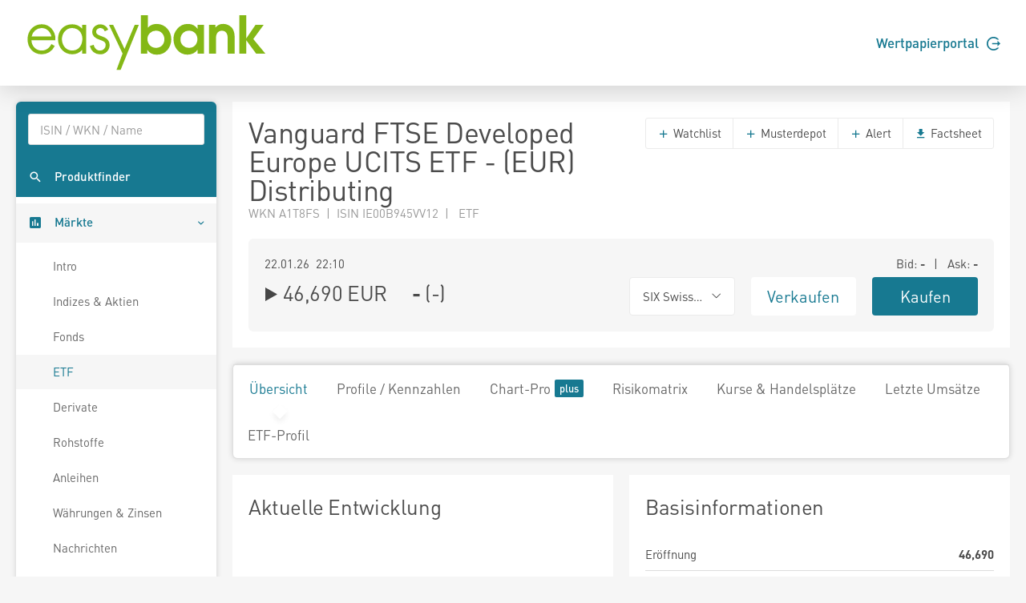

--- FILE ---
content_type: text/html; charset=utf-8
request_url: https://www.easybank.at/markets/etf/tts-296714908/Vanguard-Europe-ETF-Dist
body_size: 8893
content:
<!DOCTYPE html>
<html lang="de">
<head>
    <meta charset="UTF-8">
    <title  data-streaming-title="VEUR/EU {}">VEUR/EU 46,690</title>
    <meta name="robots" content="none" />
    <link rel="shortcut icon" href="/markets/favicon.gif">
    <link rel="stylesheet" href="/markets/main.css?v=Hu6Nhd7i7gU_UjwAjnd4g6SfEmKptlepF9VLHzSkS3I" />

    <script src="/markets/vendors.min.js?v=WYE8WAKc94uKjTDzuv6FJzSrfNt33FVKgPKhpDBZY5o"></script>

        <script type="application/json" id="ttws-streaming-config">
        {
            "url": "https://push.ttweb.net/http_push/",
            "token": "Q8HMMR48H0UR2_mTjPEj01UucDr93URz0uqG_1sLFAuGopBvY3oTm8sESkxChpHhMymHWFZbt8wjgrCTEzB4i/hphMieNwpEx3ED656AY0_k5J/OCc0Do3GwUea18_dDBHC5Y/4O6AJExSwiK78mS4tb4MrgsCfih_RiEPTQtnSSeH4RqgbY6nA1IKhW7TxLT2FZlHsy8Ajp6dctHr8qNe93aqBR/QrivpaJl4Ds8plRBdsD/hcoVf24kTaTlY/[base64]/zCEFc_yEh_yfTpNzxVpNXQLjvsKgHu15AbUYupEtSQ5jm5CGqaTzdV8TJu77strEYaKhCNketDNy53LCzkcr4qLkluYL5Bmn5UzQfEL_nwe0di3WEAUdNzzLTTLQ/ig8Yqcs7JvElJ8c73/PuVumuJnCnh58NbYiZoBBsTYi8vhI1XsbM4CQh4YQn9mPoB1zu0G7zFkQk2rWOB0lIDrlBcyRAOuTF21vX6D1BS2F3FnXKsWAT0zAVcqeWFQ5Ak7YarXYwfcj7rQ==",
            "marketdepth": false
        }
    </script>

</head>
<body>
    
    <header class="page-header">
    <div class="header">
        <div class="container">
            <div class="row">
                <div class="col-6">
                    <a href="/markets/">
                        <svg height="73" viewBox="0 0 242.75 58.42" xmlns="http://www.w3.org/2000/svg">
                            <path d="M15.89,10.66c-8,0-14,6.42-14,14.93,0,8.72,5.88,15.05,14,15.05a14,14,0,0,0,12.89-7.79l.27-.53-3.34-1.93-.3.57c-2,3.77-5.35,5.93-9.17,5.93a10.38,10.38,0,0,1-7.53-3,10.54,10.54,0,0,1-2.86-7.37H29.74v-.77a15.74,15.74,0,0,0-4.28-11.26A13.14,13.14,0,0,0,15.89,10.66ZM6,22.76a10.26,10.26,0,0,1,10-8.35c5.36,0,8.88,4.18,9.73,8.35Zm50.55-7.62a13.4,13.4,0,0,0-10.11-4.48c-8.3,0-14.1,6.09-14.1,14.81s6,15.17,14.22,15.17a13.15,13.15,0,0,0,10-4.57v4h3.93V11.25H56.52ZM46.47,36.89c-6.64,0-10.23-5.88-10.23-11.42,0-5.32,3.84-11.06,10-11.06S56.7,18.83,56.7,25.17C56.7,31,53.54,36.89,46.47,36.89ZM75.74,22.54c-3.27-1.19-5.28-2.05-5.28-4.46,0-2.1,2.16-3.67,4.09-3.67a4.63,4.63,0,0,1,4.27,2.74l.27.58L82.52,16l-.25-.54a8.84,8.84,0,0,0-7.6-4.77c-4.56,0-8.13,3.33-8.13,7.59,0,5.13,4.69,6.84,8.45,8.22,2.82,1,5,2,5,4.84a5.52,5.52,0,0,1-5.58,5.58c-3.85,0-5.53-2.81-6.26-5.17l-.19-.59-3.77,1.2.14.57a10.09,10.09,0,0,0,10.08,7.74,9.16,9.16,0,0,0,9.51-9.21C83.88,25.51,79.37,23.86,75.74,22.54ZM98.83,35.27l-11.32-24H83.33L96.86,39.91c-.21.5-6,16.23-6,16.23h4.1l18.15-44.89H109Z" fill="#84b816" />
                            <path d="M163.34,17.06c-5.09,0-8.63,3.8-8.63,8.85a8.33,8.33,0,0,0,8.53,8.32c5,.05,8.43-3.69,8.43-8.63s-3.44-8.59-8.33-8.54m14.88,23h-6.34V36.15A12.85,12.85,0,0,1,162,41a13.52,13.52,0,0,1-10.61-4.84,16.43,16.43,0,0,1-3.59-10.5,14.74,14.74,0,0,1,3.69-10.35,13.57,13.57,0,0,1,10.72-5,11.58,11.58,0,0,1,9.68,5V11.24h6.34Z" fill="#84b816"/>
                            <path d="M183.26,11.24h6.39v2.65a10,10,0,0,1,8-3.59,11.55,11.55,0,0,1,8.22,3.59,4.84,4.84,0,0,1,.72.84c2.24,3.11,2.29,6.7,2.29,10.4V40.05h-6.91V26.48c0-2.24,0-5.1-1.2-7a5.56,5.56,0,0,0-4.58-2.4,5.84,5.84,0,0,0-4.84,2.55c-1.24,2-1.14,5.1-1.14,7.39v13h-6.91Z" fill="#84b816"/>
                            <polygon points="213.59 1.61 220.5 1.61 220.5 24.81 229.75 11.23 237.91 11.23 227.52 25.33 239.63 40.05 230.38 40.05 220.5 26.58 220.5 40.05 213.59 40.05 213.59 1.61"fill="#84b816" />
                            <path d="M121.71,25.28c0,5,3.48,8.95,8.68,8.95,4.89,0,8.27-3.7,8.27-8.53s-3.32-8.64-8.27-8.64a8.4,8.4,0,0,0-8.68,8.22M115.2,1.61h6.92V14.25c2-2.81,5.73-3.95,9-3.95,8.43,0,14.46,7.23,14.46,15.34a17.21,17.21,0,0,1-3.69,10.51A13.67,13.67,0,0,1,131.33,41a11.22,11.22,0,0,1-9.78-4.84v3.91H115.2Z"fill="#84b816" />
                        </svg>
                    </a>
                </div>
                <div class="col-6">
                    <div class="d-flex align-items-center justify-content-end h-100 font-weight-semibold">
                        <a href="https://ebanking.easybank.at/InternetBanking/InternetBanking?d=login&svc=EASYBANK&ui=html&lang=de&rd=redirectsso&action=WIDGET_OVERVIEW" target="_blank">Wertpapierportal <svg width="17" height="17" viewBox="0 0 20 20" xmlns="http://www.w3.org/2000/svg" class="circle-arrow-right">
    <path fill="currentColor" d="M20 10L16 6V9H8V11H16V14L20 10ZM18 16C16.7407 17.6791 14.985 18.9193 12.9817 19.5451C10.9783 20.1709 8.82884 20.1505 6.83772 19.4868C4.8466 18.8231 3.11478 17.5498 1.88758 15.8471C0.660374 14.1444 0 12.0988 0 10C0 7.90118 0.660374 5.85555 1.88758 4.1529C3.11478 2.45024 4.8466 1.17687 6.83772 0.513167C8.82884 -0.15054 10.9783 -0.170937 12.9817 0.454865C14.985 1.08067 16.7407 2.32094 18 4H15.27C14.1153 2.98166 12.6913 2.31814 11.1689 2.08906C9.64643 1.85997 8.09023 2.07506 6.68699 2.7085C5.28376 3.34194 4.09312 4.36683 3.25793 5.66019C2.42274 6.95354 1.9785 8.46042 1.9785 10C1.9785 11.5396 2.42274 13.0465 3.25793 14.3398C4.09312 15.6332 5.28376 16.6581 6.68699 17.2915C8.09023 17.9249 9.64643 18.14 11.1689 17.9109C12.6913 17.6819 14.1153 17.0183 15.27 16H18Z" />
</svg></a>
                    </div>
                </div>
            </div>
        </div>
    </div>
</header>





    <div class="page-content">
        <nav class="sidebar sidebar-light sidebar-main sidebar-expand align-self-start">
    <div class="sidebar-content">
        <div class="card card-sidebar-mobile">
            <ul class="nav nav-sidebar nav-produktfinder">
                <li class="nav-item sidebar-xs-hide">
                    <div class="nav-form ui-front">
<form action="/markets/produktfinder?SearchType=All" method="get">                            <input type="search" name="SymbolText" class="form-control livesearch-autocomplete" data-quicksearch-url="/markets/quicksearch?q=" placeholder="ISIN / WKN / Name" autocomplete="off" />
</form>                    </div>
                </li>
                <li class="nav-item">
                    <a href="/markets/produktfinder?SearchType=Etf" class="nav-link"  data-dialog-url="/markets/produktfinder/dialog?SearchType=Etf" data-dialog-size="modal-full" data-dialog-title="Produktfinder" >
                        <i class="mi mi-search"></i>
                        <span>Produktfinder</span>
                    </a>
                </li>
                
                
            </ul>

            <ul class="nav nav-sidebar" data-nav-type="accordion">
                <li class="nav-item nav-item-submenu nav-item-expanded nav-item-open" aria-expaned=true>
                    <a class="nav-link cursor-pointer active"><i class="mi mi-poll"></i> <span>M&auml;rkte</span></a>

                    <ul class="nav nav-group-sub" data-submenu-title="M&auml;rkte">
                        <li class="nav-item"><a class="nav-link" href="/markets/wertpapiere/intro">Intro</a></li>
                        <li class="nav-item"><a class="nav-link" href="/markets/indexuebersicht">Indizes &amp; Aktien</a></li>
                        
                        <li class="nav-item"><a class="nav-link" href="/markets/fonds/top-performer">Fonds</a></li>
                        <li class="nav-item"><a class="nav-link active" href="/markets/etf/top-performer">ETF</a></li>
                        <li class="nav-item"><a class="nav-link" href="/markets/derivate">Derivate</a></li>
                        <li class="nav-item"><a class="nav-link" href="/markets/rohstoffe">Rohstoffe</a></li>
                        <li class="nav-item"><a class="nav-link" href="/markets/anleihen">Anleihen</a></li>
                        <li class="nav-item"><a class="nav-link" href="/markets/waehrungen-zinsen">W&#xE4;hrungen &amp; Zinsen</a></li>
                        <li class="nav-item"><a class="nav-link" href="/markets/nachrichten">Nachrichten</a></li>
                        <li class="nav-item"><a class="nav-link" href="/markets/analysen">Analysen</a></li>
                    </ul>
                </li>

                <li class="nav-item">
                    <a href="/markets/watchlists" class="nav-link">
                        <i class="mi mi-stars"></i> <span>Watchlists</span><span class="badge badge-primary badge-right badge-plus"></span>                    </a>
                </li>
                <li class="nav-item">
                    <a href="/markets/musterdepots" class="nav-link">
                        <i class="mi mi-filter-b-and-w"></i> <span>Musterdepots</span><span class="badge badge-primary badge-right badge-plus"></span>                    </a>
                </li>
                <li class="nav-item">
                    <a href="/markets/notes" class="nav-link">
                        <i class="mi mi-comment"></i> <span>Notizen</span><span class="badge badge-primary badge-right badge-plus"></span>                    </a>
                </li>
                <li class="nav-item">
                    <a href="/markets/alerts" class="nav-link">
                        <i class="mi mi-notifications"></i> <span>Alerts</span><span class="badge badge-primary badge-right badge-plus"></span>                    </a>
                </li>
                
                <li class="nav-item">
                        <a href="/markets/realtime/signin" class="nav-link">
        <i class="mi mi-whatshot"></i>
        <span>Realtime B&ouml;rsen</span>
        <span class="badge badge-primary badge-right badge-plus"></span>
    </a>

                </li>
                
                    <li class="nav-item">
                        <a href="/markets/plus/signin" class="nav-link"><i class="mi mi-account-box"></i> <span>My Markets</span><span class="badge badge-primary badge-right badge-plus"></span></a>
                    </li>
            </ul>
        </div>
    </div>
</nav>


        <main class="content-wrapper">
<div class="content-inline realtime-session-alert d-print-none">
    <div class="alert alert-warning">
        <span data-realtime-timeout>Realtime Push wurde wegen Inaktivit&auml;t automatisch pausiert. Zum Aktivieren aktualisieren Sie die Seite oder klicken Sie <a href="/markets/etf/tts-296714908/Vanguard-Europe-ETF-Dist">hier</a>.</span>
        <span data-realtime-invalidated>Realtime Push wurde durch eine andere Aktivierung ung&uuml;ltig. Um Realtime Push wieder zu aktivieren, klicken Sie <a href="/markets/realtime/activate">hier</a>.</span>
    </div>
</div>

            

<div class="sticky-header">
    <div class="sticky-header-content text-nowrap">
        <h2 class="d-inline mb-0" title="Vanguard Europe ETF Dist">Vanguard Europe ETF Dist</h2>
        <h2 class="d-inline mb-0 ml-5">
            

<svg xmlns="http://www.w3.org/2000/svg" viewBox="0 0 15 17" width="15" height="17" data-streaming-arrow class="arrow arrow-constant arrow-md" >
    <polygon points="0 0 15 8.5 0 17 0 0" />
</svg>

            <span data-streaming-last>46,690</span> EUR&emsp;
            <span data-streaming-change-percent data-streaming-colored class="font-weight-bold"><span>-</span></span>
            (<span data-streaming-change><span>-</span></span>)
        </h2>

            <div class="text-right">
                    <a href="https://portal.easybank.at/group/guest/flowdispatcher?ucs=VERKAUF&amp;isin=IE00B945VV12" target="_blank" onclick="firebaseService.logEvent('clicked_sell');" class="btn btn-sell ml-3">Verkaufen</a>
                    <a href="https://portal.easybank.at/group/guest/flowdispatcher?ucs=KAUF&amp;isin=IE00B945VV12" target="_blank" onclick="firebaseService.logEvent('clicked_buy');" class="btn btn-buy ml-3">Kaufen</a>
            </div>
    </div>
</div>


<article class="content">
    <div class="card">
        <header class="card-header header-elements-inline header-elements-inline-top">
            <div>
                <h1 class="mb-0 line-height-1">Vanguard FTSE Developed Europe UCITS ETF - (EUR) Distributing</h1>
                <div class="text-secondary">
WKN A1T8FS&ensp;|&ensp;ISIN IE00B945VV12&ensp;|&ensp;                    ETF
                </div>
            </div>
            <div class="header-elements header-elements-top">
                <div class="btn-group">
                    <button data-url="/markets/watchlists/add?symbolId=tts-296714908" class="btn btn-white add-to-watchlist-dialog"><i class="mi-add text-primary"></i> Watchlist</button>
                        <button data-url="/markets/musterdepots/buy-sell?symbolId=tts-296714908" class="btn btn-white buysell-musterdepot-dialog"><i class="mi-add text-primary"></i> Musterdepot</button>
                    <button data-url="/markets/alerts/create?symbolId=tts-296714908" class="btn btn-white create-alert-dialog"><i class="mi-add text-primary"></i> Alert</button>
                    <a href="/markets/etf/tts-296714908/Vanguard-Europe-ETF-Dist/factsheet" class="btn btn-white" target="_blank"><i class="mi-get-app text-primary"></i> Factsheet</a>
                </div>
            </div>
        </header>
        <div class="card-body">
            <section class="card">
                <div class="card-body">
                    <div class="row">
                        <div class="col-5 text-nowrap text-truncate"><span data-streaming-last-datetime>22.01.26 22:10</span> </div>
                        <div class="col-7 text-right text-nowrap text-truncate">
                            
Bid: <span class="font-weight-bold"><span data-streaming-bid>-</span> </span>
&ensp;|&ensp;
Ask: <span class="font-weight-bold"><span data-streaming-ask>-</span> </span>

                        </div>
                    </div>
                    <div class="row mt-1">
                        <div class="h2 mb-0 col-6">
                            

<svg xmlns="http://www.w3.org/2000/svg" viewBox="0 0 15 17" width="15" height="17" data-streaming-arrow class="arrow arrow-constant arrow-md" >
    <polygon points="0 0 15 8.5 0 17 0 0" />
</svg>

                            <span class="text-nowrap"><span data-streaming-last>46,690</span> EUR</span>&emsp;
                            <span class="text-nowrap font-weight-bold" data-streaming-change-percent data-streaming-colored><span>-</span></span>
                            <span class="text-nowrap">(<span data-streaming-change><span>-</span></span>)</span>
                        </div>
                        <div class="col-2">
                            <div class="btn-group w-100">
                                <button class="btn btn-xl font-size-base btn-white dropdown-toggle text-body w-100" data-toggle="dropdown" aria-expanded="false"><span>SIX Swiss Exchange</span></button>
                                <div class="dropdown-menu" x-placement="bottom-start">
                                        <a href="/markets/etf/tts-60078865/VANGUARD-FTSE-EUR-VANGUARD-FTSE-Developed-Europe-UCITS-ETF" class="dropdown-item">Euronext - Amsterdam</a>
                                        <a href="/markets/etf/tts-129668347/VANG-FTSE-DEV-EU-UETF-EOD" class="dropdown-item">Xetra ETF</a>
                                        <a href="/markets/etf/tts-131834518/VANG-FTSE-DEV-EU-UETF-EOD" class="dropdown-item">TradeGate <sup class="text-realtime"></sup></a>
                                        <a href="/markets/etf/tts-88485062/Vanguard-FTSE-Developed-Europe-UCITS-ETF-EUR-Distributing" class="dropdown-item">gettex <sup class="text-realtime"></sup></a>
                                        <a href="/markets/etf/tts-60574893/Vanguard-Europe-ETF-Dist" class="dropdown-item">SIX Swiss Exchange</a>
                                        <a href="/markets/wertpapiere/aktie/tts-79471602/Vanguard-Funds-PLC" class="dropdown-item">Nasdaq Other OTC</a>
                                        <a href="/markets/etf/tts-78741112/VANG-FTSE-DEV-EU-UETF-EOD" class="dropdown-item">Stuttgart</a>
                                        <a href="/markets/etf/tts-129735736/VANG-FTSE-DEV-EU-UETF-EOD" class="dropdown-item">Frankfurt</a>
                                        <a href="/markets/etf/tts-81236607/VANG-FTSE-DEV-EU-UETF-EOD" class="dropdown-item">M&#xFC;nchen</a>
                                        <a href="/markets/etf/tts-127335475/VANG-FTSE-DEV-EU-UETF-EOD" class="dropdown-item">D&#xFC;sseldorf</a>
                                        <a href="/markets/etf/tts-81381966/VANG-FTSE-DEV-EU-UETF-EOD" class="dropdown-item">Berlin</a>
                                        <a href="/markets/etf/tts-129753434/VANG-FTSE-DEV-EU-UETF-EOD" class="dropdown-item">Baader Bank (Baadex) <sup class="text-realtime"></sup></a>
                                        <a href="/markets/etf/tts-108964719/VANG-FTSE-DEV-EU-UETF-EOD" class="dropdown-item">Lang &amp; Schwarz <sup class="text-realtime"></sup></a>
                                        <a href="/markets/etf/tts-371108251/VANG-FTSE-DEV-EU-UETF-EOD" class="dropdown-item">Hamburg</a>
                                        <a href="/markets/etf/tts-296714908/Vanguard-Europe-ETF-Dist" class="dropdown-item">SIX Swiss Exchange</a>
                                        <a href="/markets/etf/tts-296714796/Vanguard-Europe-ETF-Dist" class="dropdown-item">SIX Swiss Exchange</a>
                                        <a href="/markets/etf/tts-296714800/Vanguard-Europe-ETF-Dist" class="dropdown-item">SIX Swiss Exchange</a>
                                        <a href="/markets/etf/tts-296714879/Vanguard-Europe-ETF-Dist" class="dropdown-item">SIX Swiss Exchange</a>
                                        <a href="/markets/etf/tts-296714887/Vanguard-Europe-ETF-Dist" class="dropdown-item">SIX Swiss Exchange</a>
                                </div>
                            </div>
                        </div>
                        <div class="col-2"><a href="https://portal.easybank.at/group/guest/flowdispatcher?ucs=VERKAUF&amp;isin=IE00B945VV12" target="_blank" onclick="firebaseService.logEvent('clicked_sell');" class="btn btn-xl btn-sell w-100">Verkaufen</a></div>
                        <div class="col-2"><a href="https://portal.easybank.at/group/guest/flowdispatcher?ucs=KAUF&amp;isin=IE00B945VV12" target="_blank" onclick="firebaseService.logEvent('clicked_buy');" class="btn btn-xl btn-buy w-100">Kaufen</a></div>
                    </div>
                </div>
            </section>
        </div>
    </div>

    <nav class="navbar navbar-shadow navbar-lg navbar-expand navbar-light navbar-component">
        <div class="navbar-collapse">
            <ul class="nav navbar-nav">
                <li class="nav-item"><a class="navbar-nav-link active" href="/markets/etf/tts-296714908/Vanguard-Europe-ETF-Dist">&#xDC;bersicht</a></li>
                <li class="nav-item"><a class="navbar-nav-link" href="/markets/etf/tts-296714908/Vanguard-Europe-ETF-Dist/profile-kennzahlen">Profile / Kennzahlen</a></li>
                <li class="nav-item"><a class="navbar-nav-link" href="/markets/etf/tts-296714908/Vanguard-Europe-ETF-Dist/chart">Chart-Pro <span class="badge badge-primary badge-plus ml-1"></a></li>
                    <li class="nav-item"><a class="navbar-nav-link" href="/markets/etf/tts-296714908/Vanguard-Europe-ETF-Dist/risikomatrix">Risikomatrix</a></li>
                <li class="nav-item"><a class="navbar-nav-link" href="/markets/etf/tts-296714908/Vanguard-Europe-ETF-Dist/kurse-handelsplaetze">Kurse &amp; Handelspl&#xE4;tze</a></li>
                <li class="nav-item"><a class="navbar-nav-link" href="/markets/etf/tts-296714908/Vanguard-Europe-ETF-Dist/letzte-umsaetze">Letzte Ums&#xE4;tze</a></li>
                <li class="nav-item"><a class="navbar-nav-link" href="/markets/etf/tts-296714908/Vanguard-Europe-ETF-Dist/fondsprofil">ETF-Profil</a></li>
            </ul>
        </div>
    </nav>

    
<div class="card-deck">
    <section class="card">
        <header class="card-header"><h2 class="card-title">Aktuelle Entwicklung</h2></header>
        <div class="card-body">
            
<div
    data-chart-url="/markets/chart/tts-296714908/historic-quotes"
    data-chart-series-name="Vanguard FTSE Developed Europe UCITS ETF - (EUR) Distributing"
    data-chart-center-threshold="false"
    data-chart-show-underlying="false"
        data-chart-decimals="3"
    data-chart-negative-color="true">
    <div class="chart-container" style="height: 200px;">
        <div class="chart"></div>
        <div class="loading-overlay center-spinner">
            <i class="icon-spinner2 icon-3x spinner"></i>
        </div>
    </div>
    <div class="btn-group btn-group-toggle btn-group-left chart-level-buttons" data-toggle="buttons">
            <label class="btn btn-link">
                <input type="radio" name="chart-level-tts-296714908" value="Intraday" >
                Intraday
            </label>
            <label class="btn btn-link">
                <input type="radio" name="chart-level-tts-296714908" value="OneMonth" >
                1 Monat
            </label>
            <label class="btn btn-link">
                <input type="radio" name="chart-level-tts-296714908" value="SixMonth" >
                6 Monate
            </label>
            <label class="btn btn-link">
                <input type="radio" name="chart-level-tts-296714908" value="OneYear" >
                1 Jahr
            </label>
            <label class="btn btn-link">
                <input type="radio" name="chart-level-tts-296714908" value="ThreeYears" >
                3 Jahre
            </label>
            <label class="btn btn-link active">
                <input type="radio" name="chart-level-tts-296714908" value="FiveYears" checked>
                5 Jahre
            </label>
            <label class="btn btn-link">
                <input type="radio" name="chart-level-tts-296714908" value="Total" >
                seit Beginn
            </label>
    </div>
</div>

        </div>
        <div class="card-spacer"></div>
        <footer class="card-footer bg-white">
            <a href="/markets/etf/tts-296714908/Vanguard-Europe-ETF-Dist/chart">Zum Chart <i class="mi-keyboard-arrow-right"></i></a>
        </footer>
    </section>

    <section class="card">
        <header class="card-header"><h2 class="card-title">Basisinformationen</h2></header>
        <table class="table table-xs">
            <tr>
                <td>Er&ouml;ffnung</td>
                <td class="text-right font-weight-bold">46,690</td>
            </tr>
            <tr>
                <td>Schluss <span class="text-secondary">21.01.26</span></td>
                <td class="text-right font-weight-bold">46,510</td>
            </tr>
            <tr>
                <td>Tagestief</td>
                <td class="text-right"><span class="font-weight-bold">46,690</span></td>
            </tr>
            <tr>
                <td>Tageshoch</td>
                <td class="text-right"><span class="font-weight-bold">46,690</span></td>
            </tr>
            <tr>
                <td>Vol. (EUR)</td>
                <td class="text-right font-weight-bold">-</td>
            </tr>
            <tr>
                <td>Vol. Stk.</td>
                <td class="text-right font-weight-bold"><span>-</span></td>
            </tr>
            <tr>
                <td>Preisfeststellung</td>
                <td class="text-right font-weight-bold"><span>1</span></td>
            </tr>
        </table>
    </section>
</div>

<div class="card-deck">
    <section class="card">
        <header class="card-header"><h2 class="card-title">ETF-Profil</h2></header>
        <table class="table table-xs">
            <tr>
                <td>Fondstyp</td>
                <td>Alternative Investm.</td>
            </tr>
            <tr>
                <td>Branche</td>
                <td>ETF Aktien</td>
            </tr>
            <tr>
                <td>Ursprungsland</td>
                <td>Irland</td>
            </tr>
            <tr>
                <td>KESt-Meldefonds</td>
                <td>Ja</td>
            </tr>
            <tr>
                <td>Auflagedatum</td>
                <td>21.05.2013</td>
            </tr>
            <tr>
                <td>Fondsvolumen</td>
                <td>5,58 Mrd. EUR</td>
            </tr>
            <tr>
                <td>UCITS</td>
                <td>Ja</td>
            </tr>
            <tr>
                <td>Sparplan</td>
                <td>Nein</td>
            </tr>
        </table>
        <div class="card-spacer"></div>
        <footer class="card-footer bg-white">
            <a href="/markets/etf/tts-296714908/Vanguard-Europe-ETF-Dist/fondsprofil">Weitere Informationen <i class="mi-keyboard-arrow-right"></i></a>
        </footer>
    </section>

    <section class="card">
        <header class="card-header"><h2 class="card-title">Performance</h2></header>
        <table class="table table-xs">
            <thead>
                <tr>
                    <th>Zeitraum</th>
                    <th class="text-right">Vanguard Europe E...</th>
                </tr>
            </thead>
            <tbody>
                <tr>
                    <td>1 Monat</td>
                    <td class="text-right"><span class="text-rising">&#x2B;3,85 %</span></td>
                </tr>
                <tr>
                    <td>1 Jahr</td>
                    <td class="text-right"><span class="text-rising">&#x2B;18,36 %</span></td>
                </tr>
                <tr>
                    <td>3 Jahre p.a.</td>
                    <td class="text-right"><span class="text-rising">&#x2B;13,60 %</span></td>
                </tr>
                <tr>
                    <td>5 Jahre p.a.</td>
                    <td class="text-right"><span class="text-rising">&#x2B;11,54 %</span></td>
                </tr>
            </tbody>
        </table>
        <div class="card-body">
            <div class="row">
                <div class="col-1">
                    
<svg xmlns="http://www.w3.org/2000/svg" viewBox="0 0 15 17" width="15" height="17" class="arrow arrow-rising arrow-lg" >
    <polygon points="0 0 15 8.5 0 17 0 0" />
</svg>

                </div>
                <div class="col-5">
                    52W Hoch <span class="text-secondary">(16.01.26):</span><br />
                    <span class="font-weight-bold">47,495 EUR</span>
                </div>
                <div class="col-1">
                    
<svg xmlns="http://www.w3.org/2000/svg" viewBox="0 0 15 17" width="15" height="17" class="arrow arrow-falling arrow-lg" >
    <polygon points="0 0 15 8.5 0 17 0 0" />
</svg>

                </div>
                <div class="col-5">
                    52W Tief <span class="text-secondary">(10.04.25):</span><br />
                    <span class="font-weight-bold">36,460 EUR</span>
                </div>
            </div>
        </div>
    </section>
</div>

<div class="card-deck">
    <section class="card">
        <header class="card-header"><h2 class="card-title">Handelspl&auml;tze</h2></header>
        
    <table class="table table-xs table-hover text-nowrap">
        <thead>
            <tr>
                <th>Name</th>
                <th class="text-right">Aktuell</th>
                <th class="text-right">Zeit</th>
                <th class="text-right">Vol. Stk.</th>
            </tr>
        </thead>
        <tbody>
                <tr data-href="/markets/etf/tts-60078865/VANGUARD-FTSE-EUR-VANGUARD-FTSE-Developed-Europe-UCITS-ETF">
                    <td class="table-col-truncate w-40"><a href="/markets/etf/tts-60078865/VANGUARD-FTSE-EUR-VANGUARD-FTSE-Developed-Europe-UCITS-ETF" title="Euronext - Amsterdam">Euronext - Amsterdam</a></td>
                    <td class="text-right"><span data-streaming-last data-streaming-decimals="2">47,03</span> EUR</td>
                    <td class="text-right text-secondary"><span data-streaming-last-datetime data-streaming-time-only data-streaming-minutes>22.01.26</span></td>
                    <td class="text-right">18,82 Tsd.</td>
                </tr>
                <tr data-href="/markets/etf/tts-129668347/VANG-FTSE-DEV-EU-UETF-EOD">
                    <td class="table-col-truncate w-40"><a href="/markets/etf/tts-129668347/VANG-FTSE-DEV-EU-UETF-EOD" title="Xetra ETF">Xetra ETF</a></td>
                    <td class="text-right"><span data-streaming-last data-streaming-decimals="2">46,99</span> EUR</td>
                    <td class="text-right text-secondary"><span data-streaming-last-datetime data-streaming-time-only data-streaming-minutes>10:13</span></td>
                    <td class="text-right">6,21 Tsd.</td>
                </tr>
                <tr data-href="/markets/etf/tts-131834518/VANG-FTSE-DEV-EU-UETF-EOD" data-streaming-id="tts-131834518">
                    <td class="table-col-truncate w-40"><a href="/markets/etf/tts-131834518/VANG-FTSE-DEV-EU-UETF-EOD" title="TradeGate">TradeGate <sup class="text-realtime"></sup></a></td>
                    <td class="text-right"><span data-streaming-last data-streaming-decimals="2">47,05</span> EUR</td>
                    <td class="text-right text-secondary"><span data-streaming-last-datetime data-streaming-time-only data-streaming-minutes>10:35</span></td>
                    <td class="text-right">3,13 Tsd.</td>
                </tr>
                <tr data-href="/markets/wertpapiere/aktie/tts-79471602/Vanguard-Funds-PLC">
                    <td class="table-col-truncate w-40"><a href="/markets/wertpapiere/aktie/tts-79471602/Vanguard-Funds-PLC" title="Nasdaq Other OTC">Nasdaq Other OTC</a></td>
                    <td class="text-right"><span data-streaming-last data-streaming-decimals="2">55,26</span> USD</td>
                    <td class="text-right text-secondary"><span data-streaming-last-datetime data-streaming-time-only data-streaming-minutes>22.01.26</span></td>
                    <td class="text-right">1,37 Tsd.</td>
                </tr>
                <tr data-href="/markets/etf/tts-88485062/Vanguard-FTSE-Developed-Europe-UCITS-ETF-EUR-Distributing" data-streaming-id="tts-88485062">
                    <td class="table-col-truncate w-40"><a href="/markets/etf/tts-88485062/Vanguard-FTSE-Developed-Europe-UCITS-ETF-EUR-Distributing" title="gettex">gettex <sup class="text-realtime"></sup></a></td>
                    <td class="text-right"><span data-streaming-last data-streaming-decimals="2">47,02</span> EUR</td>
                    <td class="text-right text-secondary"><span data-streaming-last-datetime data-streaming-time-only data-streaming-minutes>10:17</span></td>
                    <td class="text-right">1,14 Tsd.</td>
                </tr>
        </tbody>
    </table>

        <div class="card-spacer"></div>
        <footer class="card-footer bg-white">
            <a href="/markets/etf/tts-296714908/Vanguard-Europe-ETF-Dist/kurse-handelsplaetze">Alle Handelspl&auml;tze im Detail <i class="mi-keyboard-arrow-right"></i></a>
        </footer>
    </section>

    <section class="card">
        <header class="card-header"><h2 class="card-title">Letzte Ums&auml;tze</h2></header>
        
    <table class="table table-xs text-nowrap">
        <thead>
            <tr>
                <th>Zeit</th>
                <th class="text-right">Vol. Stk.</th>
                <th class="text-right">Kurs</th>
            </tr>
        </thead>
        <tbody>
                <tr>
                    <td class="text-secondary">22.01.26 22:10:00</td>
                    <td class="text-right">0 </td>
                    <td class="text-right">46,690</td>
                </tr>
                <tr>
                    <td class="text-secondary">21.01.26 22:10:00</td>
                    <td class="text-right">0 </td>
                    <td class="text-right">46,510</td>
                </tr>
                <tr>
                    <td class="text-secondary">20.01.26 22:10:00</td>
                    <td class="text-right">0 </td>
                    <td class="text-right">46,820</td>
                </tr>
                <tr>
                    <td class="text-secondary">19.01.26 14:28:01</td>
                    <td class="text-right">56 </td>
                    <td class="text-right">46,915</td>
                </tr>
                <tr>
                    <td class="text-secondary">16.01.26 22:10:00</td>
                    <td class="text-right">0 </td>
                    <td class="text-right">47,495</td>
                </tr>
        </tbody>
    </table>

        <div class="card-spacer"></div>
        <footer class="card-footer bg-white">
            <a href="/markets/etf/tts-296714908/Vanguard-Europe-ETF-Dist/letzte-umsaetze">Mehr Ums&auml;tze im Detail <i class="mi-keyboard-arrow-right"></i></a>
        </footer>
    </section>
</div>

<div class="card-deck">
    <section class="card">
        <header class="card-header">
            <h2 class="card-title">Gr&ouml;&szlig;te Positionen</h2>
        </header>
            <table class="table table-xs">
                <tbody>
                    <tr>
                        <td>ASML Holding N.V.</td>
                        <td class="text-right">3,03 %</td>
                    </tr>
                    <tr>
                        <td>Roche Holding AG</td>
                        <td class="text-right">2,16 %</td>
                    </tr>
                    <tr>
                        <td>AstraZeneca PLC</td>
                        <td class="text-right">1,97 %</td>
                    </tr>
                    <tr>
                        <td>HSBC Holdings PLC</td>
                        <td class="text-right">1,93 %</td>
                    </tr>
                    <tr>
                        <td>Sonstiges</td>
                        <td class="text-right">90,91 %</td>
                    </tr>
                </tbody>
            </table>
        <div class="card-spacer"></div>
        <footer class="card-footer bg-white">
            <a href="/markets/etf/tts-296714908/Vanguard-Europe-ETF-Dist/profile-kennzahlen">Weitere Kennzahlen <i class="mi-keyboard-arrow-right"></i></a>
        </footer>
    </section>

    <section class="card">
        <header class="card-header"><h2 class="card-title">ETF Prospekte</h2></header>
        

    <table class="table table-xs">
        <tbody>
            <tr>
                <td><a href="/markets/dokumente/PR-af4e6c8a-ca73-437f-8db3-82916f2bea90.pdf" target="_blank">2025 Basisinformationsblatt</a> <span class="text-secondary font-size-sm">(23.07.25)</span></td>
            </tr>
            <tr>
                <td><a href="/markets/dokumente/HBDE20191231-0001338393.pdf" target="_blank">2019 Halbjahresbericht</a> <span class="text-secondary font-size-sm">(31.12.19)</span></td>
            </tr>
            <tr>
                <td><a href="/markets/dokumente/RSDE20190630-0001963440.pdf" target="_blank">2019 Rechenschaftsbericht</a> <span class="text-secondary font-size-sm">(30.06.19)</span></td>
            </tr>
            <tr>
                <td><a href="/markets/dokumente/VPDE20190412-0001025285.pdf" target="_blank">2019 Verkaufsprospekt</a> <span class="text-secondary font-size-sm">(12.04.19)</span></td>
            </tr>
        </tbody>
    </table>

    </section>
</div>

<div class="card-deck">
    <section class="card">
        <header class="card-header">
            <h2 class="card-title">ETF Strategie</h2>
        </header>
        <div class="card-body">
            Der Fonds verfolgt einen Passivmanagement- bzw. Indexierungsanlageansatz, indem er Wertpapiere physisch erwirbt und versucht, die Wertentwicklung des FTSE Developed Europe Index (der "Index") nachzubilden.
Der Index besteht aus Aktien von großen und mittelgroßen Unternehmen in entwickelten Märkten in Europa. Der Fonds versucht die Wertentwicklung des Index nachzubilden, indem er alle im Index enthaltenen Wertpapiere kauft, und zwar in der Gewichtung, mit der sie auch im Index vertreten sind. Wo eine vollständige Nachbildung nicht möglich ist, verwendet der Fonds ein Nachbildungsverfahren. Der Fonds versucht dauerhaft sein gesamtes investierbares Vermögen zu investieren, außer unter außergewöhnlichen Marktbedingungen, in besonderen politischen Situationen oder unter anderen besonderen Umständen, in denen der Fonds vorübergehend von dieser Anlagepolitik abweichen kann, um Verluste zu vermeiden.
            <div class="mt-2">Fondsmanager: Vanguard Global Advisers, LLC Europe Equity Index Team</div>
        </div>
        <footer class="card-footer bg-white">
            <a href="/markets/etf/tts-296714908/Vanguard-Europe-ETF-Dist/fondsprofil">Weitere Informationen <i class="mi-keyboard-arrow-right"></i></a>
        </footer>
    </section>
    
    
    <section class="card">
        <header class="card-header"><h2 class="card-title">Notizen</h2></header>
        <div class="card-body">
            <p class="font-size-lg">Loggen Sie sich in Ihren Markets plus Account ein um schnell und einfach pers&ouml;nliche Notizen zu Wertpapiere zu erfassen.</p>
            <p><a href="/markets/plus/signin?returnUrl=%2Fmarkets%2Fetf%2Ftts-296714908%2FVanguard-Europe-ETF-Dist" data-url="/markets/plus/signin-dialog?returnUrl=%2Fmarkets%2Fetf%2Ftts-296714908%2FVanguard-Europe-ETF-Dist" class="btn btn-primary btn-xl sign-in-dialog">Login</a></p>
        </div>
    </section>


</div>


</article>

<footer class="disclaimer">
    Fondsdaten und gesetzliche Pflichtdokumente von <a href="https://www.mountain-view.com" target="_blank" rel="nofollow">MountainView</a>.<br />
    Performanceergebnisse der Vergangenheit lassen keine R&uuml;ckschl&uuml;sse auf die k&uuml;nftige Entwicklung zu.<br />
    Alle Kursinformationen sind nach den Bestimmungen der jeweiligen B&ouml;rse verz&ouml;gert. Technologie und Daten von <a href="https://www.baha.com" target="_blank" rel="nofollow">baha</a>. Nikkei 225 &copy;Nikkei Inc.
</footer>


            
        </main>
    </div>

    
    <footer class="page-footer">
    <div class="container">
        <div class="row">
            <div class="col-3 page-footer-primary-link">
                <p><a href="https://wertpapierdepot.easybank.at/main/register" target="_blank" class="btn rounded-pill">Jetzt Depot er&ouml;ffnen</a></p>
                <p><a href="https://ebanking.easybank.at/InternetBanking/InternetBanking?d=login&svc=EASYBANK&ui=html&lang=de&rd=redirectsso&action=WIDGET_OVERVIEW" target="_blank">Wertpapierportal Login <i class="mi mi-arrow-forward"></i></a></p>
                <p><a href="https://ebanking.easybank.at/InternetBanking/InternetBanking?d=login&svc=EASYBANK&ui=html&lang=de" target="_blank">eBanking Login <i class="mi mi-arrow-forward"></i></a></p>
            </div>
            <div class="col-3 page-footer-secondary-link">
                <p class="font-weight-bold">Markets</p>
                <p><a href="/markets/indexuebersicht">Indizes &amp; Aktien</a></p>
                <p><a href="/markets/fonds/top-performer">Fonds</a></p>
                <p><a href="/markets/etf/top-performer">ETF</a></p>
                <p><a href="/markets/derivate">Derivate</a></p>
                <p><a href="/markets/rohstoffe">Rohstoffe</a></p>
                <p><a href="/markets/anleihen">Anleihen</a></p>
                <p><a href="/markets/waehrungen-zinsen">W&auml;hrungen &amp; Zinsen</a></p>
                <p><a href="/markets/nachrichten">Nachrichten</a></p>
                <p><a href="/markets/analysen">Analysen</a></p>
            </div>
            <div class="col-3 page-footer-secondary-link">
                <p class="font-weight-bold">Tools</p>
                <p><a href="/markets/produktfinder?SearchType=Etf">Suche</a></p>
                <p><a href="/markets/watchlists">Watchlists</a></p>
                <p><a href="/markets/musterdepots">Musterdepots</a></p>
                <p><a href="/markets/notes">Notizen</a></p>
                <p><a href="/markets/alerts">Alerts</a></p>
                <p><a href="/markets/realtime">Realtime B&ouml;rsen</a></p>
                <p>
                        <a href="/markets/plus/signin">My Markets</a>
                </p>
            </div>
            <div class="col-3 page-footer-secondary-link">
                <p class="font-weight-bold">Produkte</p>
                <p><a href="https://www.easybank.at/easybank/konto" target="_blank">Konten</a></p>
                <p><a href="https://www.easybank.at/easybank/konto/easy-gratis" target="_blank">easy gratis Konto</a></p>
                <p><a href="https://www.easybank.at/easybank/anlegen/wertpapierdepot" target="_blank">Wertpapierdepot</a></p>
                <p><a href="https://www.easybank.at/easybank/anlegen/young-investors-wertpapierdepot" target="_blank">Young Investors Depot </a></p>
                <p><a href="https://www.easybank.at/easybank/anlegen/sparplaene" target="_blank">Sparpl&auml;ne</a></p>
                <p><a href="https://www.easybank.at/easybank/anlegen/vermoegensverwaltung" target="_blank">Verm&ouml;gensverwaltung</a></p>
                <p><a href="https://www.easybank.at/easybank/akademie" target="_blank">Akademie</a></p>
                <p><a href="https://www.easybank.at/easybank/kredite" target="_blank">Finanzieren</a></p>
                <p><a href="https://www.easybank.at/easybank/sparen" target="_blank">Sparen</a></p>
            </div>
        </div>
        <div class="row mt-5">
            <div class="col page-footer-external-link">
                <a href="https://www.easybank.at/easybank/" target="_blank">easybank <svg width="17" height="17" viewBox="0 0 20 20" xmlns="http://www.w3.org/2000/svg" class="circle-arrow-right">
    <path fill="currentColor" d="M20 10L16 6V9H8V11H16V14L20 10ZM18 16C16.7407 17.6791 14.985 18.9193 12.9817 19.5451C10.9783 20.1709 8.82884 20.1505 6.83772 19.4868C4.8466 18.8231 3.11478 17.5498 1.88758 15.8471C0.660374 14.1444 0 12.0988 0 10C0 7.90118 0.660374 5.85555 1.88758 4.1529C3.11478 2.45024 4.8466 1.17687 6.83772 0.513167C8.82884 -0.15054 10.9783 -0.170937 12.9817 0.454865C14.985 1.08067 16.7407 2.32094 18 4H15.27C14.1153 2.98166 12.6913 2.31814 11.1689 2.08906C9.64643 1.85997 8.09023 2.07506 6.68699 2.7085C5.28376 3.34194 4.09312 4.36683 3.25793 5.66019C2.42274 6.95354 1.9785 8.46042 1.9785 10C1.9785 11.5396 2.42274 13.0465 3.25793 14.3398C4.09312 15.6332 5.28376 16.6581 6.68699 17.2915C8.09023 17.9249 9.64643 18.14 11.1689 17.9109C12.6913 17.6819 14.1153 17.0183 15.27 16H18Z" />
</svg></a>
                <a href="https://www.bawag.at/bawag/privatkunden/" target="_blank" class="ml-4">BAWAG <svg width="17" height="17" viewBox="0 0 20 20" xmlns="http://www.w3.org/2000/svg" class="circle-arrow-right">
    <path fill="currentColor" d="M20 10L16 6V9H8V11H16V14L20 10ZM18 16C16.7407 17.6791 14.985 18.9193 12.9817 19.5451C10.9783 20.1709 8.82884 20.1505 6.83772 19.4868C4.8466 18.8231 3.11478 17.5498 1.88758 15.8471C0.660374 14.1444 0 12.0988 0 10C0 7.90118 0.660374 5.85555 1.88758 4.1529C3.11478 2.45024 4.8466 1.17687 6.83772 0.513167C8.82884 -0.15054 10.9783 -0.170937 12.9817 0.454865C14.985 1.08067 16.7407 2.32094 18 4H15.27C14.1153 2.98166 12.6913 2.31814 11.1689 2.08906C9.64643 1.85997 8.09023 2.07506 6.68699 2.7085C5.28376 3.34194 4.09312 4.36683 3.25793 5.66019C2.42274 6.95354 1.9785 8.46042 1.9785 10C1.9785 11.5396 2.42274 13.0465 3.25793 14.3398C4.09312 15.6332 5.28376 16.6581 6.68699 17.2915C8.09023 17.9249 9.64643 18.14 11.1689 17.9109C12.6913 17.6819 14.1153 17.0183 15.27 16H18Z" />
</svg></a>
                <a href="https://www.bawaggroup.com/" target="_blank" class="ml-4">BAWAG Group <svg width="17" height="17" viewBox="0 0 20 20" xmlns="http://www.w3.org/2000/svg" class="circle-arrow-right">
    <path fill="currentColor" d="M20 10L16 6V9H8V11H16V14L20 10ZM18 16C16.7407 17.6791 14.985 18.9193 12.9817 19.5451C10.9783 20.1709 8.82884 20.1505 6.83772 19.4868C4.8466 18.8231 3.11478 17.5498 1.88758 15.8471C0.660374 14.1444 0 12.0988 0 10C0 7.90118 0.660374 5.85555 1.88758 4.1529C3.11478 2.45024 4.8466 1.17687 6.83772 0.513167C8.82884 -0.15054 10.9783 -0.170937 12.9817 0.454865C14.985 1.08067 16.7407 2.32094 18 4H15.27C14.1153 2.98166 12.6913 2.31814 11.1689 2.08906C9.64643 1.85997 8.09023 2.07506 6.68699 2.7085C5.28376 3.34194 4.09312 4.36683 3.25793 5.66019C2.42274 6.95354 1.9785 8.46042 1.9785 10C1.9785 11.5396 2.42274 13.0465 3.25793 14.3398C4.09312 15.6332 5.28376 16.6581 6.68699 17.2915C8.09023 17.9249 9.64643 18.14 11.1689 17.9109C12.6913 17.6819 14.1153 17.0183 15.27 16H18Z" />
</svg></a>
            </div>
        </div>
        <div class="row mt-5">
            <div class="col-6 page-footer-impress-link">
                <a href="https://www.easybank.at/easybank/impressum" target="_blank">Impressum</a>&ensp;|&ensp;
                <a href="https://www.easybank.at/easybank/datenschutz" target="_blank">Datenschutz</a>
            </div>
            <div class="col-6 text-right">
                &copy; easybank
            </div>
        </div>
    </div>
</footer>




    
    <script src="/markets/main.js?v=ttTgZzdux-4swcyrx-F6QYMglXqcnDQBVu2-ERdhFp0" defer></script>

    
</body>
</html>
